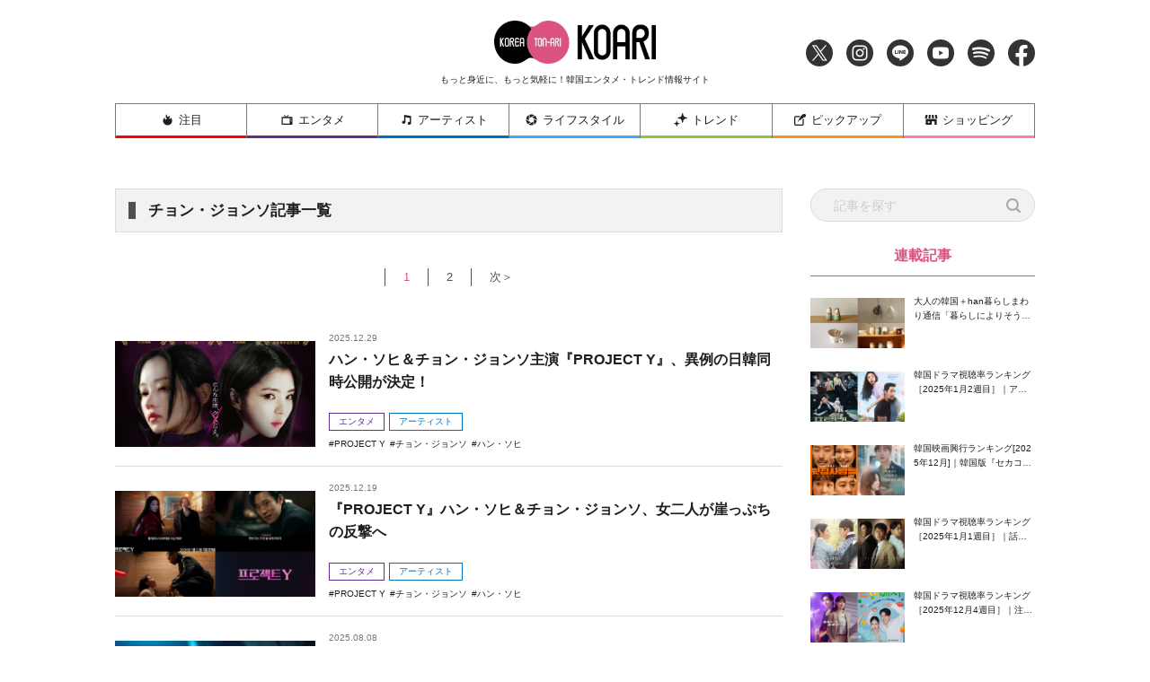

--- FILE ---
content_type: text/html; charset=utf-8
request_url: https://www.google.com/recaptcha/api2/aframe
body_size: 267
content:
<!DOCTYPE HTML><html><head><meta http-equiv="content-type" content="text/html; charset=UTF-8"></head><body><script nonce="MEgLcswKujgy9pt8ZaHAzQ">/** Anti-fraud and anti-abuse applications only. See google.com/recaptcha */ try{var clients={'sodar':'https://pagead2.googlesyndication.com/pagead/sodar?'};window.addEventListener("message",function(a){try{if(a.source===window.parent){var b=JSON.parse(a.data);var c=clients[b['id']];if(c){var d=document.createElement('img');d.src=c+b['params']+'&rc='+(localStorage.getItem("rc::a")?sessionStorage.getItem("rc::b"):"");window.document.body.appendChild(d);sessionStorage.setItem("rc::e",parseInt(sessionStorage.getItem("rc::e")||0)+1);localStorage.setItem("rc::h",'1768730344094');}}}catch(b){}});window.parent.postMessage("_grecaptcha_ready", "*");}catch(b){}</script></body></html>